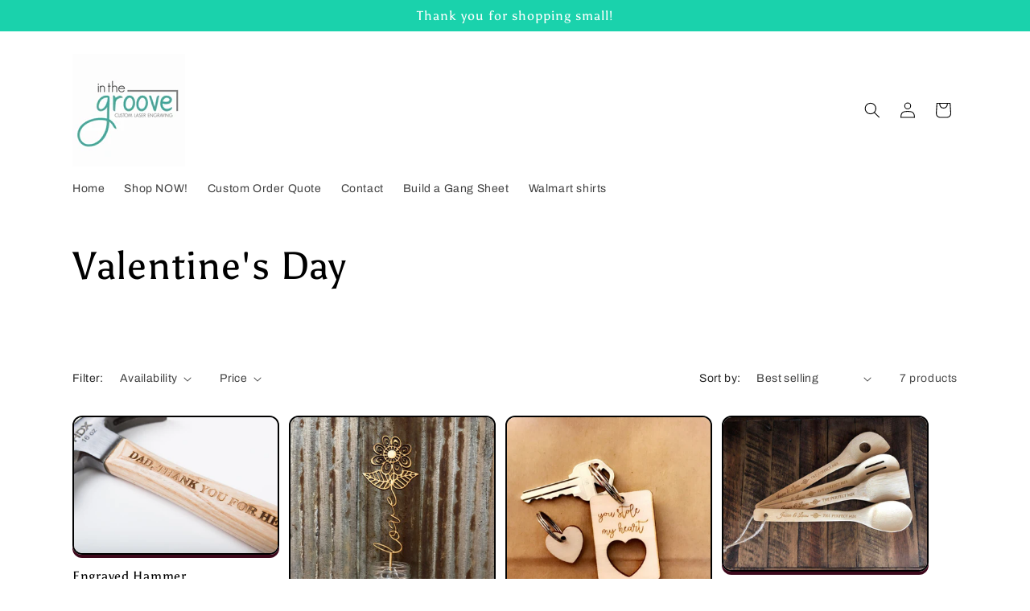

--- FILE ---
content_type: text/plain; charset=utf-8
request_url: https://www.shopinthegroove.com/apps/locksmith/ping?
body_size: -468
content:
{"cart":":90142da2896d","messages":[]}